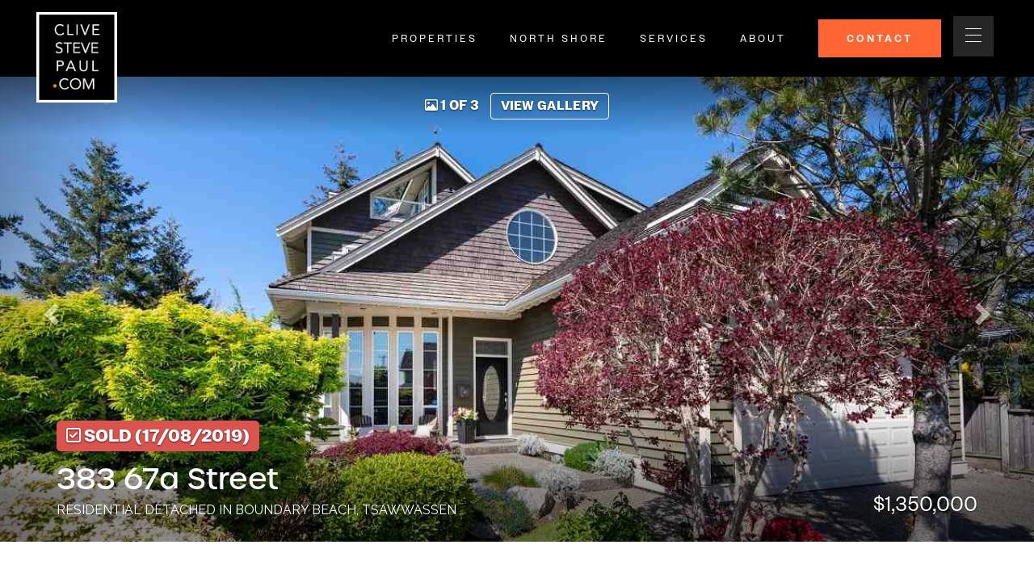

--- FILE ---
content_type: text/html; charset=utf-8
request_url: https://www.clivestevepaul.com/listings/view/464482/tsawwassen/boundary-beach/383-67a-street
body_size: 7431
content:
<!DOCTYPE html>
<html>
<head>
<meta charset="utf-8">
<meta name="viewport" content="width=device-width, initial-scale=1, user-scalable=no">
<meta name="format-detection" content="telephone=no" />




  <link href="https://s.realtyninja.com/static/media/blank-favicon.ico" rel="icon" type="image/x-icon" />

    <meta name="google-site-verification" content="R-OWxMo2YpLqaQYDiz3xBmFk9BUFxkk0Z_6bCTln0Rg" />
    <meta name="description" content="THE BEACH HOUSE! Just a short 1/2 block to Centennial Beach! Wow what a location, a beach-side community, a flat street, and super quiet location. Tons of sun, excellent  ..." />
    <meta name="keywords" content="Residential Detached, Tsawwassen, Boundary Beach, listing, listings, mls, real estate, 383 67a Street" />
  <title>383 67a Street - Tsawwassen Residential Detached, 5 Bedrooms  - Paul Boenisch</title>

<meta property="og:url" content="https://www.clivestevepaul.com/listings/view/464482/tsawwassen/boundary-beach/383-67a-street"/>
  <meta property="og:image" content="https://s.realtyninja.com/static/images/listings/med/10272_1425281903_1_1652458624.jpg" />
    <meta property="og:title" content="383 67a Street - Tsawwassen Residential Detached, 5 Bedrooms  - Paul Boenisch"/>
    <meta property="og:description" content="THE BEACH HOUSE! Just a short 1/2 block to Centennial Beach! Wow what a location, a beach-side community, a flat street, and super quiet location. Tons of sun, excellent  ..." />





  <link rel="canonical" href="https://www.clivestevepaul.com/listings/view/464482/tsawwassen/boundary-beach/383-67a-street" />

    <link rel="stylesheet" type="text/css" href="https://s.realtyninja.com/static/rev-06237237/damascus/css/bootstrap-3.4.1.min.css" />
    <link rel="stylesheet" type="text/css" href="https://s.realtyninja.com/static/rev-06237237/css/prod/damascus/common-core.min.css" />
    <link rel="stylesheet" type="text/css" href="https://s.realtyninja.com/static/rev-06237237/css/prod/damascus/common-fancybox.min.css" />
    <link rel="stylesheet" type="text/css" href="https://s.realtyninja.com/static/rev-06237237/css/prod/damascus/common-swiffy.min.css" />
    

    <link href="https://fonts.gstatic.com" rel="preconnect" crossorigin>
    <link rel="stylesheet" type="text/css" href='https://fonts.googleapis.com/css?family=Montserrat:400,700|Raleway:400,400italic,600,600italic,700,700italic' />
    <script src="https://kit.fontawesome.com/b0c3eb69bf.js" crossorigin="anonymous" async></script>
    <link rel="stylesheet" type="text/css" href="https://s.realtyninja.com/static/rev-06237237/css/jquery-ui.min.css" />
    <link rel="stylesheet" type="text/css" href="/customcss/1737654645" />  

    <script src="https://s.realtyninja.com/static/rev-06237237/damascus/js/jquery-3.1.1.min.js"></script>
    <script src="https://s.realtyninja.com/static/rev-06237237/damascus/js/jquery-ui-1.12.1.min.js"></script>
    <script src="https://s.realtyninja.com/static/rev-06237237/damascus/js/bootstrap-3.4.1.min.js"></script>

    
    <script src="https://s.realtyninja.com/static/rev-06237237/js/prod/damascus/common-utils.min.js"></script>
    <script src="https://s.realtyninja.com/static/rev-06237237/js/prod/damascus/common-core.min.js" jsdata='{"siteid":10272,"sitename":"paulboenisch","blog_url":"blog-main","mapbox_key":"pk.eyJ1IjoicmVhbHR5bmluamFjb20iLCJhIjoiY2wydGsycDVjMDM5bjNjcXZycHdpZ3ZkeCJ9.-VrUrsjBxCBpcSJdUd0xgA","pagetype":"listing_detail_view","static_url":"https://s.realtyninja.com","domain":"clivestevepaul.com","theme":"katana","is_damascus":1}'></script>
    <script src="https://s.realtyninja.com/static/rev-06237237/js/prod/damascus/common-fancybox.min.js"></script>
    
    <script src="https://s.realtyninja.com/static/rev-06237237/js/prod/damascus/common-jemplates.min.js"></script>






  <!-- Custom Header Code --><link rel="stylesheet" href="https://use.typekit.net/rrc5pee.css">



</head>
    


  <body class="listing-local katana  full_katana R2382630   damascus  bootstrap_theme rebgv  katana listing_detail_view sold "  id="body">



<div class="clear"></div>

   




  <section data-uid="" data-widgetid="464482" id="rn-464482" class="header-section section-short-header ">

  

  
    
  
  

  



  <header class="header-top">

    <div class="navbar-wrapper  rn-invert-colors" style="background-color:#000000;">

    
        <div class="container-fluid navbar-container">  
    

            <nav class="navbar navbar-default navbar-transparent" role="navigation" id="navbar-main">      

            <button type="button" class="navbar-toggle collapsed" data-toggle="collapse" data-target="#navbar">
              <span class="sr-only">Toggle navigation</span>
              <span class="icon-bar"></span>
              <span class="icon-bar"></span>
              <span class="icon-bar"></span>
            </button>

            
                <div class="container-fluid">       
            

                
                    <div class="navbar-header">
                

                <div class="navbar-brand">
                  <div class="">
                    
                      <a href="/"><img class="BE_image" contenteditable="false" src="https://s.realtyninja.com/static/media/med/10272_50608d18_logo.jpg" style="opacity: 1;" /></a>
                    
                  </div>
                </div>

                <!-- <a class="navbar-brand" href="/">
                <h3>Paul Boenisch</h3>Oakwyn Realty</a> -->

                </div>

            
                <div id="header-contact" class="pull-right-lg pull-right-md pull-right-sm">
            

              <span class="header-contact-details">                  <span class="header-contact-email">
                    <a href="mailto:paul@clivestevepaul.com">
                      <i class="fa fa-envelope"></i> EMAIL                      
                    </a>
                  </span>              </span>
              <span class="header-contact-social">                  <a href="https://www.facebook.com/NorthWestVanRealEstate" target="_blank" title="Facebook">
                    <span class="fa-stack fa-lg">
                      <i class="fa fa-circle fa-stack-2x"></i>
                      <i class="fa fa-brands fa-facebook fa-stack-1x"></i>
                    </span>
                  </a>                
                  <a href="https://www.instagram.com/clivestevepaul/" target="_blank" title="Instagram">
                    <span class="fa-stack fa-lg">
                      <i class="fa fa-circle fa-stack-2x"></i>
                      <i class="fa fa-brands fa-instagram fa-stack-1x"></i>
                    </span>
                  </a>                
                  <a href="https://www.youtube.com/channel/UCFg3ohI3pcJ3Sv-81DP9X8w" target="_blank" title="YouTube">
                    <span class="fa-stack fa-lg">
                      <i class="fa fa-circle fa-stack-2x"></i>
                      <i class="fa fa-brands fa-youtube fa-stack-1x"></i>
                    </span>
                  </a>                                                                                
               </span>
                  <div class="header-account">
      <a id="account_login_link" href="/account/register" class="account boxlink">  <i class="fa fa-user-circle"></i> Account
</a>
</div>

              </div>

            
                <div id="navbar" class="navbar-collapse collapse">
                    <ul class="nav navbar-nav pull-right-lg pull-right-md pull-right-sm">
            

            
  
    
      <li class="">
        <a href="/">
          Home
        </a>
      </li>
    
    
    

  
    
      <li class="">
        <a href="/the-north-shore">
          North Shore Listings
        </a>
      </li>
    
    
    

  
        <li class="dropdown ">
            <a href="#" class="dropdown-toggle" data-toggle="dropdown" role="button">
                Properties <span class="caret"></span>
            </a>
            <ul class="dropdown-menu" role="menu">
              
                
                  <li class="">
                      <a href="/our-listings">
                        Our Listings
                      </a>
                  </li>
                
              
                
                  <li class="">
                      <a href="/sold-properties">
                        Sold Properties
                      </a>
                  </li>
                
              
                
                  <li class="">
                      <a href="/listing-search">
                        Listing Search
                      </a>
                  </li>
                
              
            </ul>
    
    

  
        <li class="dropdown ">
            <a href="#" class="dropdown-toggle" data-toggle="dropdown" role="button">
                Neighbourhood <span class="caret"></span>
            </a>
            <ul class="dropdown-menu" role="menu">
              
                
                  <li class="">
                      <a href="/vancouver">
                        Vancouver
                      </a>
                  </li>
                
              
                
                  <li class="">
                      <a href="/north-vancouver">
                        North Vancouver
                      </a>
                  </li>
                
              
                
                  <li class="">
                      <a href="/west-vancouver">
                        West Vancouver
                      </a>
                  </li>
                
              
                
                  <li class="">
                      <a href="/edgemont-village">
                        Edgemont Village
                      </a>
                  </li>
                
              
                
                  <li class="">
                      <a href="/downtown">
                        Downtown
                      </a>
                  </li>
                
              
            </ul>
    
    

  
        <li class="dropdown ">
            <a href="#" class="dropdown-toggle" data-toggle="dropdown" role="button">
                Client Services <span class="caret"></span>
            </a>
            <ul class="dropdown-menu" role="menu">
              
                
                  <li class="">
                      <a href="/buying-a-home">
                        Buying a Home
                      </a>
                  </li>
                
              
                
                  <li class="">
                      <a href="/selling-your-home">
                        Selling Your Home
                      </a>
                  </li>
                
              
                
                  <li class="">
                      <a href="/free-home-evaluation">
                        Free Home Evaluation
                      </a>
                  </li>
                
              
            </ul>
    
    

  
        <li class="dropdown ">
            <a href="/about-us" class="dropdown-toggle" data-toggle="dropdown" role="button">
                About Us <span class="caret"></span>
            </a>
            <ul class="dropdown-menu" role="menu">
              
                
                  <li class="">
                      <a href="/our-brand">
                        Our Brand
                      </a>
                  </li>
                
              
                
                  <li class="">
                      <a href="/what-clients-are-saying">
                        What Clients Are Saying
                      </a>
                  </li>
                
              
            </ul>
    
    

  
    
      <li class="">
        <a href="/blog-main">
          Blog
        </a>
      </li>
    
    
    

  
    
      <li class="">
        <a href="/contact">
          Contact
        </a>
      </li>
    
    
    












                

                
                
              </ul>
            </div>

            </div>
        </nav>

      </div>
    </div>
  </header>

</section>





  
      <section class="listing-hero">
    <div id="bg-fade-carousel" class="carousel slide carousel-fade listing-hero-carousel" data-ride="carousel" data-interval="false">
      <div class="carousel-inner" role="listbox">
        
            <div class="item slide active" style="background-image:url('https://s.realtyninja.com/static/images/listings/hd/10272_1425281903_1_1652458624.jpg');">
              <div class="listing-photo-lightbox-link">
                <span class="listing-photo-count"><i class="fa fa-photo"></i> 1 of 3</span>
                <a href="https://s.realtyninja.com/static/images/listings/hd/10272_1425281903_1_1652458624.jpg" class="fancybox-thumb btn" rel="photo-gal-lightbox" title="">View Gallery</a>
              </div>
            </div>
	
            <div class="item slide " style="background-image:url('https://s.realtyninja.com/static/images/listings/hd/10272_1425281903_2_1652458624.jpg');">
              <div class="listing-photo-lightbox-link">
                <span class="listing-photo-count"><i class="fa fa-photo"></i> 2 of 3</span>
                <a href="https://s.realtyninja.com/static/images/listings/hd/10272_1425281903_2_1652458624.jpg" class="fancybox-thumb btn" rel="photo-gal-lightbox" title="">View Gallery</a>
              </div>
            </div>
	
            <div class="item slide " style="background-image:url('https://s.realtyninja.com/static/images/listings/hd/10272_1425281903_3_1652458624.jpg');">
              <div class="listing-photo-lightbox-link">
                <span class="listing-photo-count"><i class="fa fa-photo"></i> 3 of 3</span>
                <a href="https://s.realtyninja.com/static/images/listings/hd/10272_1425281903_3_1652458624.jpg" class="fancybox-thumb btn" rel="photo-gal-lightbox" title="">View Gallery</a>
              </div>
            </div>
	
	
		  
	  <a class="left carousel-control" href="#bg-fade-carousel" role="button" data-slide="prev">
              <span class="glyphicon glyphicon-chevron-left" aria-hidden="true"></span>
              <span class="sr-only">Previous</span>
          </a>
          <a class="right carousel-control" href="#bg-fade-carousel" role="button" data-slide="next">
              <span class="glyphicon glyphicon-chevron-right" aria-hidden="true"></span>
              <span class="sr-only">Next</span>
          </a>
	  

      </div>
  </div>
</section>

  





  
  
  


<section class="listing-main-info has-listing-tag">

  <div class="container">
    <div class="row">
      <div class="col-lg-9 col-md-9 col-sm-9 col-xs-12">
      
      
         <div class="listing-tag label label-danger">
          <i class="fa fa-check-square-o"></i> <span>SOLD<span class="solddate-formatted"> (17/08/2019)</span></span>
        </div>
        

         
        <h1>383 67a Street</h1>
        <h3>
          Residential Detached
          
          
          
          in Boundary Beach, Tsawwassen
        </h3>
      </div>
      <div class="col-lg-3 col-md-3 col-sm-3 col-xs-12">
        
            <div class="listing-main-info-price">$1,350,000</div>
        
      </div>
    </div>
  </div>
</section>


<section class="content-section section-listing-details">
  <div class="listing-details-container">
    <div class="container">
      <div class="listing-secondary-info-and-cta-container">
        <div class="row">
          <div class="col-lg-6 col-md-6 col-sm-12 col-xs-12">
            <ul class="listing-secondary-info">
              <li id="listing-details-header-beds">5 Beds</li>
              <li id="listing-details-header-baths">3 Baths</li>
                <li id="listing-details-header-sqft">2,643 Sq. Ft.</li>
              <li id="listing-details-header-built">Built 1998</li>
            </ul>
          </div>
          <div class="col-lg-6 col-md-6 col-sm-12 col-xs-12">
            <div class="listing-ctas-main">
            </div>
          </div>
        </div> 
      </div>
      <div class="listing-main-content-container">
        <div class="row">
          <div class="col-lg-8 col-md-8 col-sm-8 col-xs-12">
            

            

            
            
            
              <div class="listing-detail-description">
                THE BEACH HOUSE! Just a short 1/2 block to Centennial Beach! Wow what a location, a beach-side community, a flat street, and super quiet location. Tons of sun, excellent privacy and partial ocean views. Well-kept 5 bedroom, home with 3 bathrooms, vaulted ceilings, and a fabulous family floor-plan. Almost 2700 sq. ft., affords space for everyone, great bedroom separation, and a family-room with fire-place off the kitchen. Move in tomorrow, shows well with some upgrades, and don't forget the cozy roof-top deck, with hidden seating area to catch those ocean views. Beautifully and maturely landscaped with 2 car garage, don't miss it!

                
              </div>
            
            <div class="listing-detail-info-list-container">

              <div class="listing-detail-info-tab-container">

                <ul class="nav nav-tabs" role="tablist">
                  <li class="active"><a href="#listing-details-tab" role="tab" data-toggle="tab"><i class="fa fa-list"></i> Details</a></li>
                  
                </ul>

                <!-- Tab content -->
                <div class="tab-content">
                  <!-- First tab -->
                  <div class="tab-pane fade in active" id="listing-details-tab">



              <div class="listing-detail-idx-table">



                  
                  <div id="rn-address" class="idx-table-item">
                    <div class="idx-table-cell idx-table-cell-label">
                       Address
                    </div>
                    <div class="idx-table-cell idx-table-cell-value">
                       383 67a Street
                    </div>
                  </div>
                  
                  
                    
                        
                        <div id="rn-listprice" class="idx-table-item">
                         <div class="idx-table-cell idx-table-cell-label">
                            List Price 
                         </div>
                         <div class="idx-table-cell idx-table-cell-value">
                            $1,399,000
                         </div>
                        </div>
                        
                    
                    
                    
                    
                    
                    
                    
                  
                  
                  
                    
                      <div id="rn-soldprice" class="idx-table-item">
                       <div class="idx-table-cell idx-table-cell-label">
                          Sold Price
                       </div>
                       <div class="idx-table-cell idx-table-cell-value">
                          $1,350,000
                       </div>
                      </div>
                    
                    
                    
                      <div id="rn-solddate" class="idx-table-item">
                       <div class="idx-table-cell idx-table-cell-label">
                          Sold Date
                       </div>
                       <div class="idx-table-cell idx-table-cell-value">
                          17/08/2019
                       </div>
                      </div>
                    
                  
                  
                    <div id="rn-property_type" class="idx-table-item">
                     <div class="idx-table-cell idx-table-cell-label">
                        Property Type
                     </div>
                     <div class="idx-table-cell idx-table-cell-value">
                        Residential Detached
                     </div>
                    </div>
                  
                  
                    <div id="rn-typeof_dwelling" class="idx-table-item">
                     <div class="idx-table-cell idx-table-cell-label">
                        Type of Dwelling
                     </div>
                     <div class="idx-table-cell idx-table-cell-value">
                        Residential Detached
                     </div>
                    </div>
                  
                  
                  
                  
                  <div id="rn-transaction-type" class="idx-table-item">
                     <div class="idx-table-cell idx-table-cell-label">
                        Transaction Type
                     </div>
                     <div class="idx-table-cell idx-table-cell-value">
                        Sale
                     </div>
                    </div>
                  
                  
                  <div id="rn-area" class="idx-table-item">
                     <div class="idx-table-cell idx-table-cell-label">
                        Area
                     </div>
                     <div class="idx-table-cell idx-table-cell-value">
                        Tsawwassen
                     </div>
                    </div>
                  
                  
                    <div id="rn-subarea" class="idx-table-item">
                     <div class="idx-table-cell idx-table-cell-label">
                        Sub-Area
                     </div>
                     <div class="idx-table-cell idx-table-cell-value">
                       Boundary Beach
                     </div>
                    </div>
                  
                  

                  
                  
                  <div id="rn-bedrooms" class="idx-table-item">
                     <div class="idx-table-cell idx-table-cell-label">
                        Bedrooms
                     </div>
                     <div class="idx-table-cell idx-table-cell-value">
                        5
                     </div>
                    </div>
                  
                  
                  
                  
                  
                  
                    <div id="rn-bathrooms" class="idx-table-item">
                     <div class="idx-table-cell idx-table-cell-label">
                        Bathrooms
                     </div>
                     <div class="idx-table-cell idx-table-cell-value">
                        3
                     </div>
                    </div>
                  
                  
                  
                    <div id="rn-sqft" class="idx-table-item">
                     <div class="idx-table-cell idx-table-cell-label">
                        Floor Area
                     </div>
                     <div class="idx-table-cell idx-table-cell-value">
                        2,643 Sq. Ft.
                     </div>
                    </div>
                  
                  
                  
                  
                  
                  
                  
                  
                  
                  
                  
                  
                  
                  
                  
                  
                  
                  
                  
                  
                  
                  
                  
                  
                  
                    <div id="rn-year_built" class="idx-table-item">
                     <div class="idx-table-cell idx-table-cell-label">
                        Year Built
                     </div>
                     <div class="idx-table-cell idx-table-cell-value">
                        1998
                     </div>
                    </div>
                  
                  
                  
                  
                  
                  

                  
                    <div id="rn-mlsnumber" class="idx-table-item">
                     <div class="idx-table-cell idx-table-cell-label">
                        MLS&reg; Number
                     </div>
                     <div class="idx-table-cell idx-table-cell-value">
                        R2382630
                     </div>
                    </div>
                  
                  
                  
                  
                  
                  
                  
                  
                  
                  
                  
                  
                  
                  
                  
                  
                  
                  
                  
                  
                  
                  
                  
                  
                  
                  
                  
                  
                  
                  
                  
                  
                  
                  
                  
                  
                  
                  
                  
                  
                  
                  
                  
                  
                  
                  
                  
                  
                  
                  
                  
                  
                  
                  
                  
                  
                  
                  
                  
                  
                  
                  
                  
                  
                  
                  
                  
                  
                  
                  
                  
                  
                  
                  
                  
                  
                  
                  
                  
                  
                  
                  
                  
                  
                  
                  
                  
                  
                  
                  
                  
                  
                  
                  
                  
                  
                  
                  
                  
                  
                  
                  
                  
                  
                  
                  
                  
                  
                  
                  
                  
                  
                  
                  
                  
                  
                  
                
		  <div class="clearfix"></div>
              </div>

		  </div>
		  

		  <!-- Second tab -->
		  
          </div>

          </div><!-- close tab container -->


              
            </div>
            <div class="clearfix"></div>
              
          </div>
          <div class="col-lg-4 col-md-4 col-sm-4 col-xs-12">
          <div class="listing-secondary-content-container">

            
            
          
            <div class="listing-other-actions-container">
              
                

              
                <a id="currency-converter-cta" class="btn btn-default" href="#" data-dialog-content-url="/currency-converter?price=1399000" role="button"><i class="fa fa-money"></i>Currency converter</a>
              

              <a class="btn btn-default a2a_dd a2a_target a2a_cta" href="https://www.addtoany.com/share" role="button"><i class="fa fa-share-alt"></i> Share Property</a>
            </div>
            
            </div>
          </div>
        </div>
      </div>
    </div>
  </div>
</section>




<section data-uid="" data-widgetid="" id="rn-" class="footer-section  rn-invert-colors " style="background-color:#202020;">


  
    

  
  
    
  

  

      
    <!--footer editarea test-->
  <div class="rn-content-block section-custom-footer">
        <div class="container">
          <div class="row">
            <div class="col-lg-12 col-md-12 col-sm-12 col-xs-12">
              
                
              
            </div>
          </div>
        </div>
      </div>
  <!--end of footer editarea test-->

  
  <footer id="footer-disclaimer">
    <div class="container">
      <div class="row">
        <div class="col-lg-9 col-md-9"><img alt="MLS® Logo" src="https://s.realtyninja.com/static/images/common/mls_logo_large.png" class="mls_logo_footer">
            <p>This representation is based in whole or in part on data generated by the Chilliwack & District Real Estate Board, Fraser Valley Real Estate Board or Greater Vancouver REALTORS® which assumes no responsibility for its accuracy - Listing data updated on January 13, 2026.</p>
        </div>
        <div class="col-lg-3 col-md-3">
          <p class="powered-by-realtyninja"><a href="https://www.realtyninja.com?ref=rnwebsitefooter" target="_blank"><span style="display:block !important; visibility:visible !important;">
            
              REALTOR® Website by RealtyNinja
            
            </span>
          </a></p>
          <p class="privacy-policy"><a href="/privacy">Privacy Policy</a></p>
        </div>
      </div>
    </div>
  </footer>
</section>


<script>
  
  var latitude=$("div[data-latitude]").data("latitude"),longitude=$("div[data-longitude]").data("longitude");if(latitude&&longitude)var ws_wsid="3c29105a68a939531c22e84d304b67d3",ws_lat=latitude,ws_lon=longitude,ws_format="tall",ws_width="100%",ws_height="400";
</script>
    <script async src="https://s.realtyninja.com/static/rev-06237237/js/prod/add2any.min.js"></script>





    <script src="https://s.realtyninja.com/static/rev-06237237/js/prod/damascus/currency-converter.min.js" defer></script>



  <script>
   $(document).ready(function() {
     $(".calc-mort-cta").on("click", function(e) {
       e.preventDefault();
       mortcalcDialog(1399000);
     });
   });

  </script>




   
<div class="scroll-top-wrapper ">
  <span class="scroll-top-inner">
    <i class="fa fa-2x fa-arrow-circle-up"></i>
  </span>
</div>


    


<!-- Carousel JS -->
<script type="text/javascript">
$(document).ready(function(){

     $("#bg-fade-carousel").carousel({
         interval : 5000,
         pause: "hover"
     });
     $("#testimonials-carousel").carousel({
         interval : 10000,
         pause: "hover"
     });

});
</script>
<!-- Back to Top JS -->

<script type="text/javascript">
$(function(){
  $(document).on( 'scroll', function(){
    if ($(window).scrollTop() > 1500) {
      $('.scroll-top-wrapper').addClass('show');
    } else {
      $('.scroll-top-wrapper').removeClass('show');
    }
  });
  $('.scroll-top-wrapper').on('click', scrollToTop);
});
function scrollToTop() {
  verticalOffset = typeof(verticalOffset) != 'undefined' ? verticalOffset : 0;
  element = $('body');
  offset = element.offset();
  offsetTop = offset.top;
  $('html, body').animate({scrollTop: offsetTop}, 500, 'linear');
}
</script>


<!-- FitVid JS -->

<script>
 $(document).ready(function(){
   $("body").fitVids({
     ignore: '.ignorevid',
     customSelector: "iframe[src^='http://www.vopenhouse.ca'], iframe[src^='https://www.vopenhouse.ca'], iframe[src^='http://www.seevirtual360.com'], iframe[src^='https://www.seevirtual360.com'], iframe[src^='http://my.matterport.com'], iframe[src^='https://my.matterport.com']"
   });
 });
</script>



<script type="text/javascript">
$('.carousel.slide').carousel();
</script>


<!-- Fancybox Options -->

<script>
$(document).ready(function() {
    $(".fancybox-thumb").fancybox({
      prevEffect  : 'fade',
      nextEffect  : 'fade',
      helpers : {
        title : {
          type: 'inside'
        },
        thumbs  : {
          width : 75,
          height  : 75,
          source : function( item ) {
              return item.href.concat('?height=75&dpr=2&optimize=high');
          }
        }
      }
    });
  
    $(".fancybox-launch-gallery").click(function() {
        $(".fancybox-thumb").eq(0).trigger('click');    
    });
  
});
</script>

<!-- Launch login based on param -->

<script>
$(document).ready(function() {
    var uri = new miuri(window.location.href);
    if (uri.query('login') == 1) {
      $("#account_login_link").trigger('click');
    } else if (uri.query('login') == 2) {
      $("#account_login_link").attr("href", '/account/login');
      $("#account_login_link").trigger('click');
    } else if (uri.query('ss') == 1) {
      var url = removeParameterFromUrl(location.href, 'ss');
      history.replaceState({}, document.title, url);
      $(".ss_subscribe:first").trigger('click');
    }
});
</script>



  <link href="https://api.mapbox.com/mapbox-gl-js/v3.10.0/mapbox-gl.css" rel="stylesheet">
  <script src="https://api.mapbox.com/mapbox-gl-js/v3.10.0/mapbox-gl.js"></script>





<!-- Custom Footer Code -->
 
   <script type="text/javascript">
$(document).ready(function(){
$( "#testimonials-carousel" ).before( "<h3>What <span class='bold'>Clients</span> <br>are Saying</h3>" );
});
</script>

<script type="text/javascript">
$(document).ready(function(){
$( ".big-contact-form-container .contact-info-container .contact-info-name" ).before( "<div class='right-contact-info'><h3>Contact Us<span class='rn_colour_orange'>.</span></h3></div><div class='righ-contact-info-details'><div class='rn-col-1-2'><img src='https://s.realtyninja.com/static/media/med/10272_485c8d3e_1.png?width=100&optimize=medium&dpr=3'></div><div class='rn-col-2-2'><h4 class='agent-name'>Clive Benjafield</h4><a class='agent-email' href='mailto:clive@clivestevepaul.com'>clive@clivestevepaul.com</a><a class='agent-tel' href='tel:604.803.5050'>604.803.5050</a></div></div> <div class='righ-contact-info-details'> <div class='rn-col-1-2'><img src='https://s.realtyninja.com/static/media/med/10272_e594f275_2.png?width=100&optimize=medium&dpr=3'></div> <div class='rn-col-2-2'> <h4 class='agent-name'>Steve Mitchell</h4> <a class='agent-email' href='mailto:steve@clivestevepaul.com'>steve@clivestevepaul.com</a> <a class='agent-tel' href='tel:604.418.6726'>604.418.6726</a> </div> </div> <div class='righ-contact-info-details'> <div class='rn-col-1-2'><img src='https://s.realtyninja.com/static/media/med/10272_f70122f3_3.png?width=100&optimize=medium&dpr=3'></div> <div class='rn-col-2-2'> <h4 class='agent-name'>Paul Boenisch</h4> <a class='agent-email' href='mailto:paul@clivestevepaul.com'>paul@clivestevepaul.com</a> <a class='agent-tel' href='tel:604.908.2685'>604.908.2685</a></div> </div>" );
});
</script>

<script>
  $( ".testimonials-wrapper .slide" ).addClass( "carousel-fade" );
</script>



<script type="text/javascript">
$(document).ready(function(){
$( ".navbar-brand" ).after( "<div id='custom-menu'><div class='custom-navbar-header pull-right'><span class='menutext'>MENU</span><a class='nav-expander fixed' id='nav-expander'><div id='nav-icon1'><span></span> <span></span> <span></span></div></a></div></div>" );
});
</script>

<script type="text/javascript">
$(document).ready(function(){
$( "#custom-menu" ).before( '<div class="custom-nav"> <ul> <li><a href="/our-listings">Properties</a> <ul class="custom-sub-menu"> <li><a href="/our-listings" title="Our Listings">Our Listings</a></li><li><a href="/sold-properties" title="Sold Properties">Sold Properties</a></li><li><a href="/listing-search" title="Listing Search">Listing Search</a></li></ul> </li><li><a href="/the-north-shore">North Shore</a></li><li> <a href="javascript:void(0)">Services</a> <ul class="custom-sub-menu"> <li><a href="/buying-a-home" title="For Home Buyers">Home Buyers</a></li><li><a href="/selling-your-home" title="For Home Sellers">Home Sellers</a></li><li><a href="/free-home-evaluation" title="Free Home Evaluation">Free Home Evaluation</a></li></ul> </li><li> <a href="/about-us">About</a> <ul class="custom-sub-menu"> <li><a href="/agent/4605/clive-benjafield" title="Clive Benjafield">Clive Benjafield</a></li><li><a href="/agent/4608/steve-mitchell" title="Steve Mitchell">Steve Mitchell</a></li><li><a href="/agent/4610/paul-boenisch" title="Paul Boenisch">Paul Boenisch</a></li></ul> </li><li class="contact-btn"><a href="/contact"><span class="contact-btn-label">Contact</span></a></li></div>' );
});
</script>


<script>
  $(document).ready(function () {
  $('.footer-section').prepend('<div class="rn-content-block section-custom__footer"><div class="container"><div class="row"><div class="col-lg-4 col-md-4 col-sm-4 col-xs-12 rn-col-1-3"><img class="BE_image" src="https://s.realtyninja.com/static/media/med/10272_1446663b_Asset_1.png"></div><div class="col-lg-4 col-md-4 col-sm-4 col-xs-12 rn-col-2-3"><div class="office-info"><h3>Oakwyn Realty</h3><a href="tel:604-630-7233">+1 604-630-7233</a><address>101-3151 Woodbine Drive, North Vancouver V7R 2S9</address></div></div><div class="col-lg-4 col-md-4 col-sm-4 col-xs-12 rn-col-3-3"><h4>Follow us</h4><div class="contact-info-social"><a href="https://www.facebook.com/NorthWestVanRealEstate" target="_blank"><span class="fa-stack fa-lg"><i class="fa fa-circle fa-stack-2x"></i><i class="fa fa-facebook fa-stack-1x"></i></span></a><a href="https://www.instagram.com/clivestevepaul/" target="_blank"><span class="fa-stack fa-lg"><i class="fa fa-circle fa-stack-2x"></i><i class="fa fa-instagram fa-stack-1x"></i></span></a><a href="https://www.youtube.com/channel/UCFg3ohI3pcJ3Sv-81DP9X8w" target="_blank"><span class="fa-stack fa-lg"><i class="fa fa-circle fa-stack-2x"></i><i class="fa fa-youtube fa-stack-1x"></i></span></a></div></div></div></div></div>');
});
</script>

<script>
$(document).ready(function(){                       
  $('#nav-expander').on('click',function(e){
    e.preventDefault();
    if ($("body").hasClass("nav-expanded")) {
      	$("#nav-icon1").toggleClass('open');
      	$('body').removeClass("nav-expanded");
    }else {
    $('body').addClass('nav-expanded');
    $("#nav-icon1").toggleClass('open');
    }
  });
});
</script>
 

  </body>
</html>






--- FILE ---
content_type: text/css; charset=UTF-8
request_url: https://www.clivestevepaul.com/customcss/1737654645
body_size: 7324
content:
:root{--accent:#ff6633;--accent-hover:#e89119;--primary:#262627;--secondary:#1a1a1a}@media only screen and (max-width :767px){body{overflow-x:hidden}}.rn_colour_orange{color:var(--accent)}.header1,.header2,.header3,.header4,.header5,h1,h2,h3,h4,h5,.recent-blog-entry-date,.hero-carousel .carousel-caption h1,.section-heading h3,.listing-main-info h1,.blog-header-title-section .blog-entry-info,.blog-header-title-section h1,.blog-overview-wrapper,.blog-overview-wrapper h2{font-family:urbane,sans-serif;letter-spacing:0;text-shadow:none}body,.header-contact-details,.navbar-default .navbar-nav>li>a,.big-contact-form-wrapper,.small-contact-info-wrapper,.hero-carousel .carousel-caption .btn,.building-main-info-listings-count,.listing-detail-info-list-container,.listing-grid,.listing-list,.listing-main-info-price,.listing-secondary-info,.mls-search-controls-wrapper,.mls-search-controls-wrapper label,.search-results-table-view-wrapper,#footer-disclaimer,.recent-blog-entry-text,.blog-post-content .header1,.blog-post-content .header2,.blog-post-content .header3,.blog-post-content .header4,.blog-post-content .header5,.blog-post-content h1,.blog-post-content h2,.blog-post-content h3,.blog-post-content h4,.blog-post-content h5,.blog-header-title-section .blog-entry-info,.blog-post-content,.blog-overview-wrapper,.blog-overview-wrapper h2,.mls-search-controls-wrapper .form-control{font-family:owners-text,sans-serif}body{font-size:16px}a{transition:all .2s ease-in;-webkit-transition:all .2s ease-in;-moz-transition:all .2s ease-in;-ms-transition:all .2s ease-in;color:var(--primary)}a:hover{color:var(--secondary)}a:focus{text-decoration:none}body:not(.index) div[class$="content"] h4,body:not(.index) div[class*="content"] h4{font-family:owners-text,sans-serif;font-weight:400;line-height:1.4;font-size:24px}.btn{transition:all .2s ease-in;font-family:owners-text,sans-serif}.btn-primary,.rn-invert-colors .btn-primary,.hero-carousel .carousel-caption .btn-primary{background-color:var(--accent);border-color:var(--accent);color:#fff;border:none;border-radius:0;font-size:16px;padding:15px 35px;letter-spacing:2px;font-weight:500;position:relative;transition:all .3s ease;-webkit-transition:all .3s ease;-moz-transition:all .3s ease;-ms-transition:all .3s ease;-o-transition:all .3s ease}.hero-carousel .carousel-caption .btn-primary:before,.hero-carousel .carousel-caption .btn-primary:after{position:absolute;content:" ";opacity:0;height:2px;width:2px;transition:all .7s ease}.hero-carousel .carousel-caption .btn-primary:before{top:0;left:0;border-top:2px solid var(--accent);border-left:2px solid var(--accent)}.hero-carousel .carousel-caption .btn-primary:hover:before{height:100%;width:100%;opacity:1}.hero-carousel .carousel-caption .btn-primary:after{right:0;bottom:0;border-right:2px solid var(--accent);border-bottom:2px solid var(--accent)}.hero-carousel .carousel-caption .btn-primary:hover:after{height:100%;width:100%;opacity:1}.hero-carousel .carousel-caption .btn-primary{transform:translateY(7px);-webkit-transform:translateY(7px);-moz-transform:translateY(7px);-ms-transform:translateY(7px);-o-transform:translateY(7px)}.hero-carousel .carousel-caption .btn-primary:hover{background:rgba(0,0,0,.5);transform:translateY(5px);-webkit-transform:translateY(5px);-moz-transform:translateY(5px);-ms-transform:translateY(5px);-o-transform:translateY(5px)}.hero-carousel .carousel-indicators{left:0;margin:0;text-align:center;width:100%}.blog-overview-wrapper .btn-outline{color:var(--accent);border-color:var(--accent);font-size:12px;letter-spacing:2px;border-radius:0;-webkit-border-radius:0;-moz-border-radius:0;-ms-border-radius:0;-o-border-radius:0}.blog-overview-wrapper .btn-outline:hover{background-color:var(--accent);color:#fff}body:not(.index) .header-section{height:95px;position:static!important}body.nav-expanded:not(.index) .header-section{height:auto;position:relative;z-index:11}.navbar-brand{text-align:left}.nav-expanded .navbar-brand{display:none}.navbar-header{z-index:998}#header-contact{display:none}.navbar-brand img{max-width:100px}.navbar-default .navbar-nav .dropdown-menu a{transition:none}.navbar-default .navbar-nav>.active>a:focus,.navbar-default .navbar-nav>.active>a:hover,.navbar-default .navbar-nav>.open>a:focus,.navbar-default .navbar-nav>.open>a:hover,.navbar-default .navbar-nav>li>a:focus,.navbar-default .navbar-nav>li>a:hover{color:var(--primary)}.dropdown-menu>li>a:focus,.dropdown-menu>li>a:hover{color:var(--primary);background-color:var(--secondary)}.navbar-default .navbar-toggle.collapsed[aria-expanded="false"]:hover{background:;transition:all .2s ease-in}.navbar-default .navbar-toggle.collapsed[aria-expanded="false"] .icon-bar{background:;transition:all .2s ease-in}.navbar-default .navbar-toggle,.rn-invert-colors .navbar-default .navbar-toggle{border-color:transparent}.navbar-default .navbar-toggle:focus,.navbar-default .navbar-toggle:hover,.navbar-default .navbar-toggle[aria-expanded="true"]{background:}.navbar-default .navbar-toggle:focus .icon-bar,.navbar-default .navbar-toggle[aria-expanded="true"] .icon-bar{background:#fff}.navbar-default .navbar-nav>li>a,.dropdown-menu>li>a{font-size:14px}.header-contact-social a .fa-stack{line-height:1.7em;width:1.5em;height:1.5em}.header-contact-social a .fa-lg{font-size:1.33em}.small-contact-info-wrapper .contact-info-brokerage,.small-contact-info-wrapper .contact-info-name{text-transform:none}.custom-nav{position:absolute;top:33px;right:25px;display:none;z-index:100}.custom-nav ul{list-style-type:none;margin:0;padding:0;display:flex}.custom-nav li a{color:#fff;margin-right:40px;letter-spacing:3px;font-size:12.75px;text-shadow:0 1px 2px rgba(0,0,0,0);transition:all .2s ease-in-out;text-transform:uppercase}.custom-nav li:not(.contact-btn) a{display:inline-block;position:relative}.custom-nav:hover li:not(.contact-btn) a{opacity:.8}.custom-nav:hover li:not(.contact-btn):hover a{opacity:1}.custom-nav li a:hover{color:#fff}@media only screen and (min-width :768px){.custom-nav{display:block;right:25px}.container-fluid>.navbar-collapse,.container-fluid>.navbar-header,.container>.navbar-collapse,.container>.navbar-header{margin-right:50px}.navbar .container-fluid{display:flex;padding:0;justify-content:space-between;align-items:center}.navbar-brand{margin-left:30px!important}.header-account,.header-contact-details,.header-contact-social{margin-bottom:0;order:2}.navbar-nav{margin-top:0}.header-contact-social{order:-1;width:50%;padding:5px}.header-contact-details{order:1;margin-left:auto}.navbar-header{width:100%;z-index:998}.nav-expanded .custom-nav,.nav-expanded .navbar-brand{display:none}}.custom-nav li{position:relative}.custom-nav ul .custom-sub-menu{position:absolute;right:1px;display:block;background:var(--accent);top:62px;opacity:0;transition:all .3s ease;transform:translateY(-15px);-webkit-transform:translateY(-15px);-moz-transform:translateY(-15px);-ms-transform:translateY(-15px);-o-transform:translateY(-15px);z-index:-1}.index .custom-nav ul .custom-sub-menu{transform:translateY(-15px);-webkit-transform:translateY(-15px);-moz-transform:translateY(-15px);-ms-transform:translateY(-15px);-o-transform:translateY(-15px)}.custom-nav ul .custom-sub-menu img{width:100%;height:120px;margin-bottom:15px;object-fit:cover;object-position:top}.custom-nav ul .custom-sub-menu li a{display:block;margin-right:0;padding:15px;width:175px;color:rgba(255,255,255,.7);transition:all .3s ease;letter-spacing:2px;line-height:1.4}.custom-nav ul .custom-sub-menu li{border-right:1px solid rgba(255,255,255,.2);transition:all .3s ease;-webkit-transition:all .3s ease;-moz-transition:all .3s ease;-ms-transition:all .3s ease;-o-transition:all .3s ease}.custom-nav ul .custom-sub-menu li:last-child{border-right:0}.custom-nav ul .custom-sub-menu li:hover{background:#ff4e00}.custom-nav>ul>li:hover>.custom-sub-menu{opacity:1;transform:translateY(-25px);-webkit-transform:translateY(-25px);-moz-transform:translateY(-25px);-ms-transform:translateY(-25px);-o-transform:translateY(-25px);z-index:9}.index .custom-nav>ul>li:hover>.custom-sub-menu{transform:translateY(-25px);-webkit-transform:translateY(-25px);-moz-transform:translateY(-25px);-ms-transform:translateY(-25px);-o-transform:translateY(-25px);z-index:9;opacity:1}.custom-sub-menu span{display:block;font-weight:500;margin-bottom:0;line-height:1.3;color:rgba(255,255,255,1)}.custom-sub-menu li:hover{color:rgba(255,255,255,1)}.custom-nav ul .custom-sub-menu:before{border-style:solid;border-width:10px 10px 0;border-color:var(--accent) transparent;top:-9px;bottom:auto;border-width:0 10px 10px;content:'';position:absolute;right:55px}.custom-nav ul li:nth-child(3) .custom-sub-menu:before{right:70px}@media only screen and (min-width :1200px){.custom-nav ul .custom-sub-menu li a{width:220px;padding:10px 20px;border-bottom:1px solid rgba(255,255,255,.2)}.custom-sub-menu span.agent-name br{display:none}.custom-nav ul .custom-sub-menu img{height:150px}}.navbar .container{position:relative}.navbar-wrapper.rn-invert-colors .navbar-default .navbar-nav .open .dropdown-menu>li>a,.navbar-wrapper.rn-invert-colors .navbar-default .navbar-nav>li>a{color:#dedede;border:none;font-family:'owners-text';letter-spacing:3px;font-weight:400;font-size:20px}.navbar-default .navbar-nav .open .dropdown-menu>li>a,.navbar-default .navbar-nav>li>a{color:#333;border:none}.menutext{display:none}#custom-menu{position:absolute;display:inline-block;width:50px;height:30px;right:20px;top:20px}@media only screen and (min-width :768px){#custom-menu{right:0}}#navbar .dropdown-menu{transition:opacity 1s ease-out;opacity:0}#navbar .open>.dropdown-menu{opacity:1;position:relative}.navbar-nav.sm-collapsible a.has-submenu{padding-right:0;padding-left:0}.navbar-nav .dropdown-menu>li>a{text-align:center;font-size:22px}#nav-icon1{width:20px;height:20px;position:relative;margin:0 auto;-webkit-transform:rotate(0deg);-moz-transform:rotate(0deg);-o-transform:rotate(0deg);transform:rotate(0deg);-webkit-transition:.5s ease-in-out;-moz-transition:.5s ease-in-out;-o-transition:.5s ease-in-out;transition:.5s ease-in-out;cursor:pointer}#nav-icon1 span{display:block;margin:auto;position:absolute;height:1px;width:100%;background:#000;border-radius:5px;opacity:1;left:0;right:0;-webkit-transform:rotate(0deg);-moz-transform:rotate(0deg);-o-transform:rotate(0deg);transform:rotate(0deg);-webkit-transition:.25s ease-in-out;-moz-transition:.25s ease-in-out;-o-transition:.25s ease-in-out;transition:all .25s ease-in-out}.navbar-wrapper.rn-invert-colors #nav-icon1 span{background:#fff;transition:all .25s ease}.navbar-wrapper.rn-invert-colors a.nav-expander:hover #nav-icon1 span{background:#fff}#nav-icon1 span:nth-child(1){top:0}#nav-icon1 span:nth-child(2){top:8px}#nav-icon1 span:nth-child(3){top:16px}#nav-icon1.open span:nth-child(1){top:10px;-webkit-transform:rotate(135deg);-moz-transform:rotate(135deg);-o-transform:rotate(135deg);transform:rotate(135deg)}#nav-icon1.open span:nth-child(2){opacity:0;left:-60px}#nav-icon1.open span:nth-child(3){top:10px;-webkit-transform:rotate(-135deg);-moz-transform:rotate(-135deg);-o-transform:rotate(-135deg);transform:rotate(-135deg)}.navbar-toggle{display:none}.dropdown-menu>li>a,.navbar-default .navbar-nav>li>a{text-align:left}.dropdown-menu>li>a:focus,.dropdown-menu>li>a:hover,.navbar-default .navbar-toggle:focus,.navbar-default .navbar-toggle:hover{background-color:transparent;background:transparent}.navbar-nav.sm-collapsible .caret,.navbar-nav.sm-collapsible ul .caret{position:absolute;border:0}.navbar-nav{padding-top:35%;width:100%;float:none;text-align:center;margin:0 auto}.navbar-nav li a{color:#6F7D8C;text-decoration:none}.navbar-nav li a:hover{color:#dedede;text-decoration:none}.navbar-nav li .sub-nav{border-bottom:0;padding:4px}.navbar-nav a .caret{width:0;height:0;display:inline-block;vertical-align:top;content:"";margin-top:8px}.icon:before{font-family:'FontAwesome';font-style:normal;font-variant:normal;font-weight:normal;line-height:1;text-transform:none;content:'\f105'}span.icon{float:right;margin:.1em 1.7em -.1em 0;opacity:0;-webkit-transition:all .2s ease-in-out;-moz-transition:all .2s ease-in-out;-o-transition:all .2s ease-in-out;transition:all .2s ease-in-out}span.icon{float:right;margin:.1em .8em -.1em 0;opacity:1}.navbar-nav-centered{float:left}#navbar .dropdown-menu{position:initial;float:none;padding:0;margin:0;background-color:transparent;border:0;-webkit-box-shadow:0 0 0;box-shadow:0 0 0}.navbar-default .navbar-nav>.active>a,.navbar-default .navbar-nav>.active>a:focus,.navbar-default .navbar-nav>.active>a:hover{border:none}.navbar-nav>li{float:none}#navbar{background-color:rgba(255,255,255,.95);display:block;right:0;overflow:auto!important;position:fixed;top:0;filter:alpha(opacity=0);opacity:0;-webkit-transition:opacity .15s ease-in-out;-moz-transition:opacity .15s ease-in-out;-ms-transition:opacity .15s ease-in-out;-o-transition:opacity .15s ease-in-out;transition:opacity .15s ease-in-out;transform:scale(0);scrollbar-color:transparent transparent;scrollbar-width:thin}#navbar::-webkit-scrollbar{display:none}.navbar-wrapper.rn-invert-colors #navbar{background-color:rgba(0,0,0,.95);z-index:9}.nav-expanded #navbar{opacity:1;z-index:2;width:100%;height:100vh!important;left:15px;transform:scale(1)}body.nav-expanded{margin-left:0;transition:fade .4s ease-in-out 0s;-webkit-transition:fade .4s ease-in-out 0s;-moz-transition:fade .4s ease-in-out 0s;-o-transition:fade .4s ease-in-out 0s}#nav-close{font-family:"Helvetica Neue",Helvetica,Arial,sans-serif;font-weight:300;font-size:24px;padding-right:10px}a.nav-expander{background:var(--primary);color:#FFFFFF;display:flex;flex-direction:column;justify-content:center;align-items:center;font-size:15px;font-weight:400;margin-right:0;position:absolute;right:0;text-decoration:none;text-transform:uppercase;top:0;transition:right .3s ease-in-out 0s;z-index:12;transition:right .3s ease-in-out 0s;-webkit-transition:right .3s ease-in-out 0s;-moz-transition:right .3s ease-in-out 0s;-o-transition:right .3s ease-in-out 0s;padding:15px}a.nav-expander:hover{cursor:pointer}.menutext{display:none;pointer-events:none}.navbar-default .navbar-nav>li>a{font-size:24px;font-weight:200;text-align:center}.nav-expanded a.nav-expander{background:#444}.nav-expanded #nav-icon1 span{background:#fff}#navbar .navbar-nav>li>a{padding-top:15px;padding-bottom:15px}#navbar .navbar-nav>li:hover>a{color:var(--accent)}#navbar .navbar-nav .open .dropdown-menu>li>a{color:#999}#navbar .navbar-nav .open .dropdown-menu>li:hover>a{color:#ff8e6c}@media only screen and (max-width:767px){}@media only screen and (min-width:480px){#custom-menu{display:inline-block;top:15px}.navbar-nav{padding-top:30%}.pull-right{top:5px;position:absolute;right:0;float:right}.outlinehero{padding:20px}}@media only screen and (min-width:768px){.navbar-nav{width:600px}.nav-expanded #navbar{left:0}.menutext{display:none;margin-top:14px;font-size:20px;color:#000;margin-right:70px}.navbar-nav{padding-top:15%}}.contact-btn a{background-color:var(--accent);padding:15px 35px;font-weight:500;position:relative}.contact-btn a:before,.contact-btn a:after{position:absolute;content:" ";opacity:0;height:2px;width:2px;transition:all .7s ease}.contact-btn a:before{top:0;left:0;border-top:2px solid var(--accent);border-left:2px solid var(--accent)}.contact-btn a:hover:before{height:100%;width:100%;opacity:1}.contact-btn a:after{right:0;bottom:0;border-right:2px solid var(--accent);border-bottom:2px solid var(--accent)}.contact-btn a:hover:after{height:100%;width:100%;opacity:1}.contact-btn a:hover{background:rgba(0,0,0,.7)}@media screen and (max-width:991px){.custom-nav ul li:not(.contact-btn){display:none}}.footer-section{}.section-custom-footer{padding:40px 0;display:none}.section-custom__footer{padding-bottom:40px;border-bottom:1px solid #333}.section-custom__footer .row>div{width:62.5%;color:#bbb}.section-custom__footer .row>div:first-child{width:12.5%!important}.section-custom__footer .row>div:last-child{width:25%!important;text-align:right}.section-custom__footer .office-info address{width:210px;display:block;margin:10px 0 0}.section-custom__footer a,.section-custom__footer h3,.section-custom__footer h4{color:#bbb}.section-custom__footer h3,.section-custom__footer h4{text-transform :uppercase;font-family:'owners-text',sans-serif;font-size:12px;font-weight:300;letter-spacing:3px}.section-custom__footer h3{font-weight:600;font-size:14px;letter-spacing:2px}.section-custom__footer h4{font-size:12px!important}.section-custom__footer .contact-info-social .fa-circle{background:transparent;color:#202020;text-shadow:none}.section-custom__footer a,.section-custom__footer .contact-info-social a .fa-stack-1x{transition:all .3s ease}.section-custom__footer a:hover,.section-custom__footer .contact-info-social a:hover .fa-stack-1x{color:#fff}#footer-disclaimer{padding:40px 0}@media only screen and (max-width :767px){.section-custom__footer .row>div,.section-custom__footer .row>div:first-child,.section-custom__footer .row>div:last-child{width:100%!important;text-align:center}.section-custom__footer img{max-width:120px}.section-custom__footer .office-info address{margin:25px auto}#footer-disclaimer{text-align:center}#custom-footer p,#footer-disclaimer p{text-align:center}#footer-disclaimer .mls_logo_footer{float:none;margin:0 0 25px}}.big-contact-form-wrapper{padding:60px 0}.contact .big-contact-form-wrapper{padding-top:0}.big-contact-form-container h3{margin:25px 0}.big-contact-form-container .small-divider{display:none}.righ-contact-info-details{display:flex;align-items:center;margin-top:40px;filter:grayscale(1);-webkit-filter:grayscale(1);transition:all .3s ease-in;-webkit-transition:all .3s ease-in;-moz-transition:all .3s ease-in;-ms-transition:all .3s ease-in;-o-transition:all .3s ease-in}.righ-contact-info-details:hover{filter:grayscale(0);-webkit-filter:grayscale(0)}.righ-contact-info-details .rn-col-2-2{margin-left:20px}.righ-contact-info-details img{max-width:100px}.agent-name{font-weight:500}.agent-email,.agent-tel{display:block;font-size:16px;color:#666666}.right-contact-info{display:block!important}.big-contact-form-container .contact-info-container h3{font-size:0}.right-contact-info h3{font-size:24px!important;font-weight:600;color:#222222}.big-contact-form-container .contact-info-container p,.big-contact-form-container .contact-info-container .small-divider,.big-contact-form-container .contact-info-email,.big-contact-form-container .contact-info-social{display:none}.custom-form .col-lg-6 h3:after{content:'Whether you want to Buy, Sell, or Invest in Local Real Estate, contact us today to learn about how we can help you.';font-size:16px;color:#666666;display:block;font-weight:400;margin-top:20px;line-height:24px}.custom-form .small-divider{display:none}.form-control:not(.search-results-sort-order) select.form-control{height:52px;border-radius:0}input[type="text"].form-control,input[type="number"].form-control,input[type="email"].form-control,input[type="tel"].form-control,input[type="password"].form-control,textarea.form-control{height:52px;border-radius:0;background-color:#f6f6f6;border:1px solid #dfdfdf;text-transform:uppercase;color:#fff;transition:all .25s ease-out;-webkit-transition:all .25s ease-out;-moz-transition:all .25s ease-out;-ms-transition:all .25s ease-out;-o-transition:all .25s ease-out;box-shadow:none}input[type="text"].form-control:focus,input[type="number"].form-control:focus,input[type="email"].form-control:focus,input[type="tel"].form-control:focus,input[type="password"].form-control:focus,textarea.form-control:focus{background-color:rgba(255,255,255,.85);color:var(--primary);border:1px solid var(--primary);box-shadow:none}.section-form .btn,.formContent .btn{color:#fff;background-color:var(--accent);border-color:var(--accent);text-transform:uppercase;font-weight:500;border-radius:0;display:block;width:100%;padding:15px 35px;letter-spacing:2px;transition:all .25s ease-out;-webkit-transition:all .25s ease-out;-moz-transition:all .25s ease-out;-ms-transition:all .25s ease-out;-o-transition:all .25s ease-out}.section-form .btn:hover,.formContent .btn:hover{color:#fff;border-color:#fff;background-color:var(--primary)}@media only screen and (min-width :768px){.formContent>div[class^="form-group"]:nth-child(2),.formContent>div[class^="form-group"]:nth-child(3){width:50%;display:inline-block}.formContent>div[class^="form-group"]:nth-child(2){margin-right:20px;width:calc(50% - 25px)}}.contact-info-contact-image{max-width:200px}.home-listings{padding-bottom:20px}.home-listings .section-heading{display:none}.slick-dots{bottom:-60px!important}.slick-dots li button:before{font-size:12px!important;transition:all .3s ease;-webkit-transition:all .3s ease;-moz-transition:all .3s ease;-ms-transition:all .3s ease;-o-transition:all .3s ease}.slick-dots li.slick-active button:before{opacity:1;color:var(--accent)!important}.listing-hero{border-top:0}.featured-listing-info-container h4 a{color:#fff;font-weight:500;font-size:16px}.listing-tag-over-image-container{z-index:9}.featured-listing-preview .listing-tag-small{font-size:.8em;padding:8px 10px;border-radius:0;background:var(--accent);box-shadow:none}.featured-listing-preview:hover{transform:scale(1);-webkit-transform:scale(1);-moz-transform:scale(1);-ms-transform:scale(1);-o-transform:scale(1)}.img-listing-showcase img{transition:all 1s ease-out;-webkit-transition:all 1s ease-out;-moz-transition:all 1s ease-out;-ms-transition:all 1s ease-out;-o-transition:all 1s ease-out}.featured-listing-preview:hover .img-listing-showcase img{transform:scale(1.2);-webkit-transform:scale(1.2);-moz-transform:scale(1.2);-ms-transform:scale(1.2);-o-transform:scale(1.2)}@media only screen and (max-width :767px){.slick-dotted.slick-slider{margin-bottom:0}.featured-listings-wrapper{padding-bottom:0;padding-top:20px}.slick-dots{bottom:-20px!important}.slick-slide img{display:block;height:240px;object-fit:cover;object-position:center}.listing-tag-over-image-container{padding-left:0;padding-top:0}}@media only screen and (min-width :992px){.home-listings{padding-bottom:40px}.featured-listings-wrapper{overflow-x:hidden}.featured-listing-preview,.img-listing-showcase,.img-listing-showcase img{height:420px;margin-bottom:0}.img-listing-showcase{position:relative}.img-listing-showcase:after{content:"";background-color:rgba(0,0,0,.3);width:100%;height:100%;position:absolute;left:0;top:0;display:block;z-index:8}.featured-listing-info-container{margin-top:-150px;height:auto;background:transparent;color:#fff;text-align:left;padding-left:25px;padding-right:20px;position:relative;z-index:9}.featured-listing-info-container:before{content:" ";width:5px;height:70%;background:var(--accent);display:block;position:absolute;left:0;top:10px;transition:all .5s ease-out;-webkit-transition:all .5s ease-out;-moz-transition:all .5s ease-out;-ms-transition:all .5s ease-out;-o-transition:all .5s ease-out}.featured-listing-preview:hover .featured-listing-info-container:before{height:calc(100% + 20px);top:-10px}.featured-listing-info-container h4:after{content:"";width:100%;height:1px;background-color:#fff;display:block;margin:10px auto;margin-right:40px}.featured-listings-wrapper p{color:#fff}.listings-showcase-3 .featured-listing-info-container{height:auto;margin-top:-150px}}@media only screen and (min-width :1200px){.slick-dots{left:50%!important;transform:translate(-50%,0)!important;max-width:1170px!important;text-align:left!important}.featured-listing-info-container{padding-left:40px;padding-right:40px}}.featured-listing-desc-price{font-size:16px}.featured-listing-desc-primary,.featured-listing-desc-secondary{font-size:13px}.quick-mls-search-controls-wrapper{}.mls-search-controls-wrapper{}.search-results-top-controls-wrapper{padding-top:60px}.section-listings .listing-list{border-color:#ddd;box-shadow:none}.section-listings .listing-list:hover{transform:scale(1);-webkit-transform:scale(1);-moz-transform:scale(1);-ms-transform:scale(1);-o-transform:scale(1);box-shadow:none}.section-listings .listing-grid-content,.section-listings .listing-list-content{position:relative}.section-listings .listing-grid-content:before{content:"";width:50px;height:5px;background:var(--accent);left:0;top:-5px;display:block;position:absolute;transition:all 1s ease;-webkit-transition:all 1s ease;-moz-transition:all 1s ease;-ms-transition:all 1s ease;-o-transition:all 1s ease}.section-listings .listing-grid:hover .listing-grid-content:before{width:100%}.section-listings .listing-list-content h4{transition:all .3s ease;-webkit-transition:all .3s ease;-moz-transition:all .3s ease;-ms-transition:all .3s ease;-o-transition:all .3s ease}.section-listings .listing-list:hover .listing-list-content h4{color:var(--accent)}.listing-grid h4{font-size:16px!important}.mls-search-controls-wrapper .ui-slider .ui-slider-range{}.listing-other-actions-container .btn{display:block}.listing-ctas-main .btn-primary,.listing-ctas-main .btn-secondary{border:2px solid}.listing-ctas-main .btn-secondary{background:var(--secondary);color:#fff;border-radius:0;font-size:16px;padding:15px 35px}.listing-ctas-main .btn-primary:hover{color:var(--accent);background:#fff;border:2px solid var(--accent)}.listing-ctas-main .btn-secondary:hover{background:#fff;color:var(--secondary);border:2px solid var(--secondary)}.listing-bottom-form-container,.listing-lead-form-container{background:var(--secondary)}.listing-lead-form-container h3{font-weight:normal}.listing-lead-form-container textarea.form-control{color:#555}.listing-lead-form-container p.text-danger{font-weight:normal;font-size:14px}.hero-carousel .slide{min-height:0;height:auto}.hero-carousel .carousel-caption{top:0;position:static;padding:200px 15px 100px}.hero-carousel .carousel-caption h1,.hero-carousel .carousel-caption h4{font-size:42px;text-transform:none;font-weight:300;text-shadow:none}.hero-carousel .carousel-caption .medium-font{font-weight:500;color:var(--accent)}@media only screen and (min-width :768px){.hero-carousel .carousel-caption h1,.hero-carousel .carousel-caption h4{font-size:72px}}@media only screen and (min-width :992px){.hero-carousel .carousel-caption{padding:300px 15px;max-width:600px;margin:0 auto}.hero-carousel .carousel-caption h1{margin-left:-300px}.hero-carousel .carousel-inner .rn-invert-colors .btn{float:right}}.about-section .rn-col-2-2-content{font-size:16px}.about-section h3{font-size:48px;font-weight:300;line-height:1.2}.about-section .bold{font-weight:500}.about-section .rn-content-block{padding-bottom:0}.about-section img{margin-top:20px}@media only screen and (min-width :768px){.about-section img{display:none!important}}@media only screen and (min-width :992px){.rn-content-block{padding:60px 0}.about-section .rn-content-block{padding-top:80px;padding-bottom:80px;background-size:700px;background-position:bottom left}.about-section .rn-col-1-2{width:60%}.about-section .rn-col-2-2{width:40%}}@media only screen and (min-width :1200px){.about-section .rn-content-block{padding-top:150px;padding-bottom:150px;background-size:contain;background-position:30%}}@media screen and (max-width:991px){.about-section .rn-content-block{background-size:cover}.about-section .row{display:flex;flex-direction:column-reverse}.about-section .row>div{width:100%}.about-section .rn-col-2-2{padding-top:400px}}@media screen and (max-width:767px){.csb1 .rn-content-block{padding-bottom:0}.about-section .rn-content-block{background-image:none!important}.about-section .rn-col-2-2{padding-top:0}}.section-testimonial-showcase{background-size:contain;background-position:top right}.section-testimonial-showcase .carousel-indicators li{transition:all .3s ease;-webkit-transition:all .3s ease;-moz-transition:all .3s ease;-ms-transition:all .3s ease;-o-transition:all .3s ease;margin:1px 4px}.section-testimonial-showcase .carousel-indicators .active{width:10px;height:10px}.testimonials-wrapper{padding-top:30px;padding-bottom:0}.testimonials-wrapper .container{background-image:url(https://s.realtyninja.com/static/media/med/10272_13220362_1.png);background-size:200px;background-repeat:no-repeat}.testimonials-wrapper .container .row:first-child{height:500px;background-image:url(https://s.realtyninja.com/static/media/med/10272_ab37d873_testimonial.jpg);background-size:contain;background-position:center;background-repeat:no-repeat;display:none}#testimonials-carousel{text-align:left;margin-right:0}#testimonials-carousel .carousel-indicators li{border:none;background-color:#cccccc}.carousel-indicators .active{background-color:var(--accent)!important}.testimonials-wrapper .section-heading,.testimonials-wrapper .fa{display:none}.carousel-indicators{bottom:20px;left:0;margin-left:-20%}.testimonials-wrapper h3{color:#1a1a1a;font-size:32px;font-weight:300;text-align:left;margin-left:15px;line-height:1.2}.testimonials-wrapper h3 br{display:none}.testimonials-wrapper .bold{color:var(--accent);font-weight:500}#testimonials-carousel cite{color:#888;font-size:.8em;margin-top:20px;display:inline-block}@media only screen and (max-width :767px){.carousel-indicators{margin-left:20px;text-align:left}}@media only screen and (min-width :992px){.testimonials-wrapper{padding-top:120px}.testimonials-wrapper h3{font-size:48px}.testimonials-wrapper h3 br{display:block}.testimonials-wrapper .container{display:flex;flex-direction:row-reverse;align-items:center;justify-content:space-between}.testimonials-wrapper .row{width:100%}.testimonials-wrapper .container .row:first-child{display:block}#testimonials-carousel{margin-right:40px}}.video-listings-section{background:#f5f5f5 url(https://s.realtyninja.com/static/media/med/10272_4e5448b8_paul_b_assets_01.jpg) center left / cover no-repeat;margin-top:30px}.video-listings-section .rn-col-1-1 h3{margin-bottom:25px;font-size:32px;font-weight:500}.video-listings-section .rn-col-1-1 h3 span{color:var(--accent);font-weight:600}.video-listings-section .rn-col-1-2,.video-listings-section .rn-col-2-2{padding-bottom:30px}.custom-search-heading h3,.client-services-heading h3{font-weight:500;font-size:32px}.custom-search-boxes .rn-content-block{padding-top:0;padding-bottom:20px}.custom-search-boxes .row>div>div{margin-bottom:20px;position:relative;min-height:250px!important;background-size:cover;background-position:center}.custom-search-boxes a:after,.custom-search-boxes a:before{content:" ";transition:all .25s ease;position:absolute;transition:all 1s ease;width:0;height:0;opacity:0}.custom-search-boxes a:before{border-top:1px solid var(--accent);border-left:1px solid var(--accent);top:10px;left:10px}.custom-search-boxes a:after{border-bottom:1px solid var(--accent);border-right:1px solid var(--accent);bottom:10px;right:10px}.custom-search-boxes a:hover:before,.custom-search-boxes a:hover:after{opacity:1;height:calc(100% - 20px);width:calc(100% - 20px)}.csb2 .rn-col-3-3-content a:hover:before,.csb2 .rn-col-3-3-content a:hover:after{border-color:#fff}.csb1 .rn-col-1-3-content{background-image:url(https://s.realtyninja.com/static/media/med/10272_bbc91acb_1.jpg)}.csb1 .rn-col-2-3-content{background-image:url(https://s.realtyninja.com/static/media/med/10272_425ea95f_2.jpg)}.csb1 .rn-col-3-3-content{background-image:url(https://s.realtyninja.com/static/media/med/10272_66901b78_3.jpg)}.csb2 .rn-col-1-3-content{background-image:url(https://s.realtyninja.com/static/media/med/10272_21575b84_4.jpg)}.csb2 .rn-col-2-3-content{background-image:url(https://s.realtyninja.com/static/media/med/10272_48541602_5.jpg)}.csb2 .rn-col-3-3-content{background:url(https://s.realtyninja.com/static/media/med/10272_42889742_paul_b_assets_00.jpg) center / cover no-repeat}.custom-search-boxes a{font-size:18px;color:#fff!important;position:absolute;width:100%;height:100%;top:0;left:0;background-color:rgba(0,0,0,.25);display:flex;align-items:center;justify-content:center;text-align:center;padding:80px 40px;font-weight:500;font-family:"urbane";transition:all .3s ease;-webkit-transition:all .3s ease;-moz-transition:all .3s ease;-ms-transition:all .3s ease;-o-transition:all .3s ease}.custom-search-boxes a:hover{background-color:rgba(0,0,0,.5)}.csb2 .rn-col-3-3-content a{background-color:var(--accent)}.csb2 .rn-col-3-3-content:hover a{background-color:rgb(255 102 51 / 5%)}@media only screen and (max-width :767px){.csb1 .rn-content-block{padding-bottom:0}}@media only screen and (min-width :992px){.custom-search-boxes a{font-size:24px}.custom-search-boxes .row>div>div{min-height:300px!important}}@media only screen and (min-width :1200px){.custom-search-boxes .row>div>div{margin-bottom:0}}@media only screen and (min-width :1200px){.csb1 .rn-col-1-3{width:40%}.csb1 .rn-col-2-3{width:26.66666667%}}.client-services-section .row>div>div{position:relative;min-height:300px!important;background-size:cover;background-position:center;margin-bottom:20px}.client-services-section .row>div>div:before{content:"";width:100%;height:100%;background-color:rgba(255,255,255,.55);position:absolute;top:0;left:0;transition:all .2s ease-in}.client-services-section .row>div>div:after{content:"";background-color:var(--accent);width:80px;height:80px;position:absolute;bottom:-10px;left:-10px;z-index:-1;transition:all .3s ease-in;-webkit-transition:all .3s ease-in;-moz-transition:all .3s ease-in;-ms-transition:all .3s ease-in;-o-transition:all .3s ease-in}.client-services-section .rn-col-2-3-content:after{bottom:auto;left:auto!important;top:-10px;right:-10px}.client-services-section .rn-col-3-3-content:after{left:auto!important;right:-10px}.client-services-section .row>div:hover>div:after{height:100px;width:100px}.client-services-section .row>div:hover .rn_colour_orange{color:var(--accent)}.client-services-section .row>div>div:hover:before{background-color:rgba(255,255,255,.35)}.client-services-section .rn-col-1-3-content{background-image:url(https://s.realtyninja.com/static/media/med/10272_942fdeb6_1.jpg)}.client-services-section .rn-col-2-3-content{background-image:url(https://s.realtyninja.com/static/media/med/10272_efe9c862_2.jpg)}.client-services-section .rn-col-3-3-content{background-image:url(https://s.realtyninja.com/static/media/med/10272_3f4f173e_3.jpg)}.client-services-section a{font-family:urbane,sans-serif;font-size:32px;color:#000!important;position:absolute;width:100%;height:100%;top:0;left:0;display:flex;text-align:center;font-weight:600;padding:40px;justify-content:flex-start;align-items:center}.client-services-heading .row>div>div{font-size:20px;color:#666666}.client-services-heading h3{margin-right:40px}@media only screen and (min-width :768px){.client-services-heading .row>div>div{display:flex;align-items:center}.client-services-section a{font-size:62px}}@media only screen and (min-width :992px){.client-services-section .row>div>div{min-height:400px!important}.client-services-section a{transform:rotate(-90deg);justify-content:end;align-items:flex-start;width:400px}.client-services-section .rn-col-1-3 a,.client-services-section .rn-col-3-3 a{width:480px;left:-40px;top:-40px}.client-services-section .rn-col-2-3 a{justify-content:flex-start;top:60px}.client-services-section .row>div:hover a{top:50px;text-shadow:-5px 5px 0 rgb(0 0 0 / 10%)}.client-services-section .rn-col-1-3:hover a,.client-services-section .rn-col-3-3:hover a{top:-30px!important}}@media screen and (max-width:991px){.client-services-section .row>div{width:100%}}.highlight{background:#f5f5f5}.custom-button a{font-size:14px;font-weight:500;color:#fff!important;background-color:var(--accent);padding:15px 35px;display:inline-block;letter-spacing:2px;text-shadow:none;position:relative;transition:all .3s ease;-webkit-transition:all .3s ease;-moz-transition:all .3s ease;-ms-transition:all .3s ease;-o-transition:all .3s ease}.custom-button a:before,.custom-button a:after{position:absolute;content:" ";opacity:0;height:2px;width:2px;transition:all .7s ease}.custom-button a:before{top:0;left:0;border-top:2px solid var(--accent);border-left:2px solid var(--accent)}.custom-button a:hover:before{height:100%;width:100%;opacity:1}.custom-button a:after{right:0;bottom:0;border-right:2px solid var(--accent);border-bottom:2px solid var(--accent)}.custom-button a:hover:after{height:100%;width:100%;opacity:1}.custom-button a:hover{background:rgba(0,0,0,.5);transform:translateY(-4px)}.custom-heading .rn-content-block{padding-bottom:0}.custom-heading h3{font-weight:500;font-size:32px}.custom-heading a{color:var(--accent);border:1px solid var(--accent);padding:10px 25px;letter-spacing:2px;display:inline-block;margin-top:20px;text-transform:uppercase}.custom-heading a:hover{background-color:var(--accent);color:#fff}.custom-heading.on-mobile{display:none}@media only screen and (max-width :767px){.index .custom-heading:not(.on-mobile) a{display:none}.index .custom-heading:not(.on-mobile) .rn-content-block{padding-bottom:0;padding-top:20px}.custom-heading.on-mobile{display:block}.custom-heading.on-mobile .rn-content-block{padding-bottom:40px;padding-top:0}.custom-heading.on-mobile a{margin-top:0}}@media only screen and (min-width :768px){.custom-heading a{margin:0}.custom-heading .row>div>div{display:flex;align-items:center;justify-content:space-between}}.page-title .rn-content-block{padding:0;background:url(https://s.realtyninja.com/static/media/med/10272_a91d732d_1.jpg) top center / cover no-repeat}.page-title h1{color:#fff;margin:75px 0 30px}.page-title h1:after{height:5px;width:75px;background:var(--accent);display:block;content:"";position:absolute;bottom:0}.agent-container{box-shadow:none}.blog-entry-overview-container{text-align:left;padding-right:20px}.blog-entry-overview-container .small-divider{width:50px;border-top:2px solid var(--accent);margin:20px 0}.blog-overview-wrapper h2 a{color:inherit;font-size:24px;font-family:'urbane';font-weight:600}.blog-entry-overview-info{font-style:normal;color:#888;text-transform:uppercase;font-size:13px;letter-spacing:2px}@media only screen and (min-width :480px){}@media only screen and (min-width :768px){}@media only screen and (min-width :992px){}@media only screen and (min-width :1200px){}#widget-controls-frontend,body.toolbar-widget-controls-frontend.toolbar:not(.editmode) section.content-section.page-title:hover{z-index:999!important}